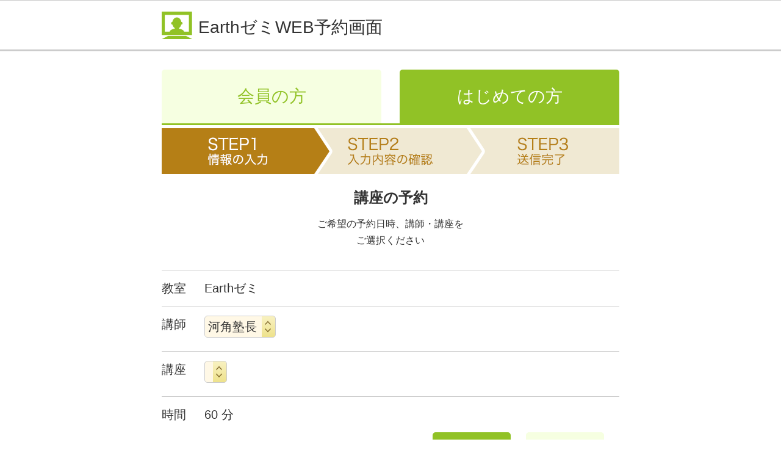

--- FILE ---
content_type: text/html; charset=UTF-8
request_url: https://webreserve.appy-epark.com/visitor/?t=day&d=2023-11-21&id=976193010923
body_size: 41694
content:
<!DOCTYPE html>
<html lang="ja">
<head>
    <meta charset="UTF-8">
    <meta name="viewport" content="width=device-width, initial-scale=1.0, user-scalable=yes, minimum-scale=1.0, maximum-scale=2.0">
    <meta name="description" content="WEBで簡単！予約受付を承ります。">
    <meta name="keywords" content="web,予約">
    <meta name="format-detection" content="telephone=no">
    <meta http-equiv="content-language" content="ja">
    <title>WEB予約画面</title>
            <link href="/bundles/app/css/sanitize.css" rel="stylesheet" media="screen,print" />
        <link href="/bundles/app/css/base.css" rel="stylesheet" media="screen,print" />
        <link href="/bundles/app/css/patch.css" rel="stylesheet" media="screen,print" />
                    <script src="https://code.jquery.com/jquery-2.2.4.min.js" integrity="sha256-BbhdlvQf/xTY9gja0Dq3HiwQF8LaCRTXxZKRutelT44=" crossorigin="anonymous"></script>
        <script type="text/javascript" src="/bundles/app/js/scrollpagetop.js"></script>
        <script>
            (function(i,s,o,g,r,a,m){i['GoogleAnalyticsObject']=r;i[r]=i[r]||function(){
                    (i[r].q=i[r].q||[]).push(arguments)},i[r].l=1*new Date();a=s.createElement(o),
                m=s.getElementsByTagName(o)[0];a.async=1;a.src=g;m.parentNode.insertBefore(a,m)
            })(window,document,'script','https://www.google-analytics.com/analytics.js','ga');

            ga('create', 'UA-52343731-3', 'auto');
            ga('send', 'pageview');

        </script>
    
    <script type="text/javascript" src="/bundles/app/js/visitor_change_lesson_lecturer.js"></script>
    <script type="text/javascript" src="/bundles/app/js/input_form.js"></script>
</head>
<body>
<!-- STRT HEADER -->

<div id="header">
    <h1>Earthゼミ<span>WEB予約画面</span></h1>
</div>
<!-- END HEADER -->
<!-- START CONTENT -->
<div id="content">
                <input type="hidden" id="type" name="type" value="day"/>
    <input type="hidden" id="this_date" name="this_date" value="2026-01-17"/>
    <input type="hidden" id="shopId" name="shopId" value="976193010923"/>

    <ul id="unit_tab">
        <li><a href="/9761930109230">会員の方</a></li>
        <li class="current"><a href="#">はじめての方</a></li>
    </ul>
    <h2 id="item_step1">STEP1</h2>
    <h2 id="item_pagetitle">講座の予約</h2>
    <p class="item_read">
        ご希望の予約日時、講師・講座を<br>
        ご選択ください
    </p>
    <dl class="unit_reserv">
        <dt>教室</dt>
        <dd>Earthゼミ</dd>
    </dl>
    <dl class="unit_reserv">
        <dt>講師</dt>
        <dd>
                            <label class="select-wrap" for="">
                    <select id="lecturer_id" name="lecturer_id">
                                                    <option value="12522">河角塾長</option>
                                            </select>
                </label>
                    </dd>
    </dl>
    <dl class="unit_reserv">
        <dt>講座</dt>
        <dd>
                            <label class="select-wrap" for="">
                    <select id="lesson_id" name="lesson_id">
                                            </select>
                </label>
                    </dd>
    </dl>
        <dl class="unit_reserv">
        <dt>時間</dt>
        <dd>
                            60
                        分
        </dd>
    </dl>


        
            

                        

                        
                    <ul class="unit_calendar-nav">
                            <li><a href="#" class="btn_back btn_off">前の日へ</a></li>
            
            <li><h3>2026年01月</h3></li>
            <li><a href="/visitor/?t=day&amp;next=2026-01-18&amp;id=976193010923"
                   class="btn_next">次の日へ</a></li>
            <li><a href="/visitor/?t=week&amp;d=2026-01-17&amp;id=976193010923" class="btn_week">週単位で表示</a>
            </li>
            <li class="current"><a href="/visitor/?t=day&amp;d=2026-01-17&amp;id=976193010923"
                                   class="btn_day">日単位で表示</a></li>
        </ul>
        <table class="item_calendar">
            <thead>
            <tr>
                <td class="item_time"></td>
                <td>17<br>(土)</td>
            </tr>
            </thead>
            <tbody>
                            <tr>
                    <td>10:00</td>
                    <td>
                                            </td>
                </tr>
                            <tr>
                    <td>10:30</td>
                    <td>
                                            </td>
                </tr>
                            <tr>
                    <td>11:00</td>
                    <td>
                                            </td>
                </tr>
                            <tr>
                    <td>11:30</td>
                    <td>
                                            </td>
                </tr>
                            <tr>
                    <td>12:00</td>
                    <td>
                                            </td>
                </tr>
                            <tr>
                    <td>12:30</td>
                    <td>
                                            </td>
                </tr>
                            <tr>
                    <td>13:00</td>
                    <td>
                                            </td>
                </tr>
                            <tr>
                    <td>13:30</td>
                    <td>
                                            </td>
                </tr>
                            <tr>
                    <td>14:00</td>
                    <td>
                                            </td>
                </tr>
                            <tr>
                    <td>14:30</td>
                    <td>
                                            </td>
                </tr>
                            <tr>
                    <td>15:00</td>
                    <td>
                                            </td>
                </tr>
                            <tr>
                    <td>15:30</td>
                    <td>
                                            </td>
                </tr>
                            <tr>
                    <td>16:00</td>
                    <td>
                                            </td>
                </tr>
                            <tr>
                    <td>16:30</td>
                    <td>
                                            </td>
                </tr>
                            <tr>
                    <td>17:00</td>
                    <td>
                                            </td>
                </tr>
                            <tr>
                    <td>17:30</td>
                    <td>
                                            </td>
                </tr>
                            <tr>
                    <td>18:00</td>
                    <td>
                                            </td>
                </tr>
                            <tr>
                    <td>18:30</td>
                    <td>
                                            </td>
                </tr>
                            <tr>
                    <td>19:00</td>
                    <td>
                                            </td>
                </tr>
                            <tr>
                    <td>19:30</td>
                    <td>
                                            </td>
                </tr>
                            <tr>
                    <td>20:00</td>
                    <td>
                                            </td>
                </tr>
                        </tbody>
        </table>
                            
    <div id="visitor_form">
        <!-- ここからはじめての方遷移用 -->
        <div class="unit_appli">
            <p>
                <strong>日時：</strong><span id="lesson_date"></span><br>
                <strong>レッスン名：</strong>無料面談・説明会約60分◇対象：小4生～高3生◇授業は１クラス平均4名以下※学年や時期により入塾や受講制限がございます。<br>
                <strong>時間：</strong>1回60分<br>
                にて予約を選択中です。
            </p>
        </div>
        <!-- ここまではじめての方遷移用 -->

        <!-- ここから個人情報入力 -->
        <form name="form1" id="form1" action="/visitor/confirm/" method="post">
                        <input type="hidden" id="shopId" name="shopId" value="976193010923"/>
            <input type="hidden" id="param_lectureid" name="param_lectureid"/>
            <input type="hidden" id="param_waiting" name="param_waiting"/>

            <dl class="unit_personal">
                <dt><label for="VisitorType_username" class="required">お名前</label><span class="item_caution">※必須</span></dt>
                <dd> <input type="text" id="VisitorType_username" name="VisitorType[username]" required="required" placeholder="例）山田太郎" /></dd>
            </dl>
            <dl class="unit_personal">
                <dt>メールアドレス<span class="item_caution">※必須</span></dt>
                <dd><input type="email" id="VisitorType_email" name="VisitorType[email]" required="required" placeholder="例）appy@appy.epark.jp" /></dd>
            </dl>
            <dl class="unit_personal">
                <dt>生年月日<span class="item_caution">※必須</span></dt>
                <dd>
                    <label class="select-wrap">
                        <select id="VisitorType_birthdayY" name="VisitorType[birthdayY]"><option value="1930">1930</option><option value="1931">1931</option><option value="1932">1932</option><option value="1933">1933</option><option value="1934">1934</option><option value="1935">1935</option><option value="1936">1936</option><option value="1937">1937</option><option value="1938">1938</option><option value="1939">1939</option><option value="1940">1940</option><option value="1941">1941</option><option value="1942">1942</option><option value="1943">1943</option><option value="1944">1944</option><option value="1945">1945</option><option value="1946">1946</option><option value="1947">1947</option><option value="1948">1948</option><option value="1949">1949</option><option value="1950">1950</option><option value="1951">1951</option><option value="1952">1952</option><option value="1953">1953</option><option value="1954">1954</option><option value="1955">1955</option><option value="1956">1956</option><option value="1957">1957</option><option value="1958">1958</option><option value="1959">1959</option><option value="1960">1960</option><option value="1961">1961</option><option value="1962">1962</option><option value="1963">1963</option><option value="1964">1964</option><option value="1965">1965</option><option value="1966">1966</option><option value="1967">1967</option><option value="1968">1968</option><option value="1969">1969</option><option value="1970">1970</option><option value="1971">1971</option><option value="1972">1972</option><option value="1973">1973</option><option value="1974">1974</option><option value="1975" selected="selected">1975</option><option value="1976">1976</option><option value="1977">1977</option><option value="1978">1978</option><option value="1979">1979</option><option value="1980">1980</option><option value="1981">1981</option><option value="1982">1982</option><option value="1983">1983</option><option value="1984">1984</option><option value="1985">1985</option><option value="1986">1986</option><option value="1987">1987</option><option value="1988">1988</option><option value="1989">1989</option><option value="1990">1990</option><option value="1991">1991</option><option value="1992">1992</option><option value="1993">1993</option><option value="1994">1994</option><option value="1995">1995</option><option value="1996">1996</option><option value="1997">1997</option><option value="1998">1998</option><option value="1999">1999</option><option value="2000">2000</option><option value="2001">2001</option><option value="2002">2002</option><option value="2003">2003</option><option value="2004">2004</option><option value="2005">2005</option><option value="2006">2006</option><option value="2007">2007</option><option value="2008">2008</option><option value="2009">2009</option><option value="2010">2010</option><option value="2011">2011</option><option value="2012">2012</option><option value="2013">2013</option><option value="2014">2014</option><option value="2015">2015</option><option value="2016">2016</option><option value="2017">2017</option><option value="2018">2018</option><option value="2019">2019</option></select>
                    </label>
                    年
                    <label class="select-wrap">
                        <select id="VisitorType_birthdayM" name="VisitorType[birthdayM]"><option value="1">1</option><option value="2">2</option><option value="3">3</option><option value="4">4</option><option value="5">5</option><option value="6">6</option><option value="7">7</option><option value="8">8</option><option value="9">9</option><option value="10">10</option><option value="11">11</option><option value="12">12</option></select>
                    </label>
                    月
                    <label class="select-wrap">
                        <select id="VisitorType_birthdayD" name="VisitorType[birthdayD]"><option value="1">1</option><option value="2">2</option><option value="3">3</option><option value="4">4</option><option value="5">5</option><option value="6">6</option><option value="7">7</option><option value="8">8</option><option value="9">9</option><option value="10">10</option><option value="11">11</option><option value="12">12</option><option value="13">13</option><option value="14">14</option><option value="15">15</option><option value="16">16</option><option value="17">17</option><option value="18">18</option><option value="19">19</option><option value="20">20</option><option value="21">21</option><option value="22">22</option><option value="23">23</option><option value="24">24</option><option value="25">25</option><option value="26">26</option><option value="27">27</option><option value="28">28</option><option value="29">29</option><option value="30">30</option><option value="31">31</option></select>
                    </label>
                    日
                </dd>
            </dl>
            <dl class="unit_personal">
                <dt>性別<span class="item_caution">※必須</span></dt>
                <dd><div id="VisitorType_gender"><input type="radio" id="VisitorType_gender_0" name="VisitorType[gender]" required="required" value="0" checked="checked" /><label for="VisitorType_gender_0" class="required">男</label><input type="radio" id="VisitorType_gender_1" name="VisitorType[gender]" required="required" value="1" /><label for="VisitorType_gender_1" class="required">女</label></div></dd>
            </dl>
            <dl class="unit_personal">
                <dt>郵便番号<span class="item_caution">※必須</span></dt>
                <dd><input type="text" id="VisitorType_zipcode" name="VisitorType[zipcode]" required="required" placeholder="例）1620844" /></dd>
            </dl>
            <dl class="unit_personal">
                <dt>携帯電話番号<span class="item_caution">※必須</span></dt>
                <dd><input type="text" id="VisitorType_mobilephone" name="VisitorType[mobilephone]" required="required" placeholder="例）08012345678" /></dd>
            </dl>
            <dl class="unit_personal">
                <dt>パスワード<span class="item_caution">※必須</span></dt>
                <dd><input type="password" id="VisitorType_password" name="VisitorType[password]" required="required" placeholder="8文字以上" /></dd>
            </dl>
            <dl class="unit_personal">
                <dt>パスワード（確認）<span class="item_caution">※必須</span></dt>
                <dd><input type="password" id="VisitorType_repassword" name="VisitorType[repassword]" required="required" placeholder="8文字以上" /></dd>
            </dl>

            <div class="unit_terms">
                <h3>MELOSスクール会員証利用規約</h3>
                <!-- ここから会員証からの転載 -->
                <div class="unit_wrap">
                    <p>
                        ※MELOSスクール会員証利用規約は、株式会社 APPY(以下、「運営会社」)の運営する電子サービス MELOSスクール会員証(以下、「MELOSスクール会員証(メロススクール会員証)」)の各情報サービス(以下、「本サービス」)を利用する MELOSスクール会員証(メロススクール会員証)会員と運営会社との間に適用される条件を定めるものです(以下「本規約」)。尚、本規約における加盟店は、本サービスのメディアに掲載される店舗・施設等を指すものとする
                    </p>
                </div>

                <div class="unit_wrap">
                    <h3 class="subhead">第 1 条(MELOSスクール会員証会員資格)</h3>
                    <ol>
                        <li>「MELOSスクール会員証会員」とは、MELOSスクール会員証会員規約(以下、「本規約」といいます。) に同意の上、インターネットを使って株式会社 APPY(以下、「当社」といいます。)が運営する会員向け電子サービス(以下、「本サービス」といいます。)の利用のために、MELOSスクール会員証会員として入会を申し込み、当社が入会を認めた者のことをいいます。</li>
                        <li>MELOSスクール会員証会員は、本規約に基づき本サービスを利用するものとします。</li>
                        <li>本サービス内の各サービスにおいて別途規約(以下、「個別規約」といいます。)を当社が定めている 場合は、MELOSスクール会員証会員は本規約及び個別規約に基づき本サービスを利用するものとします。 なお、本規約と個別規約に定める内容が異なる場合には個別規約に定める内容が優先して適用されるも のとします。</li>
                    </ol>
                </div>

                <div class="unit_wrap">
                    <h3 class="subhead">第 2 条(MELOSスクール会員証利用規約・本サービスの変更)</h3>
                    <ol>
                        <li>当社は、第15条に規定する当社所定の方法により MELOSスクール会員証会員に通知することにより、 本規約及び個別規約を変更することができるものとします。変更する場合、MELOSスクール会員証会員は、 原則として当該変更を承諾したものとみなします。本規約及び個別規約を変更した場合、料金その他の 本サービスに関する一切の事項は変更後の規約によるものとします。                        </li>
                        <li>当社は、前項に基づく本規約及び個別規約の変更により、本サービスの全部又は一部をいつでも変更、 追加又は廃止することができるものとします。</li>
                    </ol>
                </div>

                <div class="unit_wrap">
                    <h3 class="subhead">第 3 条(入会)</h3>
                    <ol>
                        <li>MELOSスクール会員証会員になろうとする方は、本規約に同意の上、当社の定める手続きにより当社に 入会を申し込むものとします。</li>
                        <li>当社は、前項に基づく本規約及び個別規約の変更により、本サービスの全部又は一部をいつでも変更、 追加又は廃止することができるものとします。</li>
                        <li>日本国外に在住の方は入会できません。
                        </li>
                    </ol>
                </div>

                <div class="unit_wrap">
                    <h3 class="subhead">第 4 条(ID 及びパスワードの管理)</h3>
                    <ol>
                        <li>MELOSスクール会員証会員は、当社が MELOSスクール会員証会員に付与する ID 及びパスワードの管理責任を負うものとします。</li>
                        <li>ID及びパスワードの管理不十分、使用上の過誤、第三者の使用等による損害の責任は MELOSスクール会員証会員が負うものとし、当社は一切責任を負いません。</li>
                        <li>MELOSスクール会員証会員は、ID 及びパスワードを忘れた場合や第三者に知られた場合には、直ちに当社にその旨連絡するとともに、当社の指示がある場合にはこれに従うものとします。</li>
                        <li>MELOSスクール会員証会員は MELOSスクール会員証会員資格を第三者に利用させたり、貸与、譲渡、売買、質入等をすることはできないものとします。</li>
                    </ol>
                </div>

                <div class="unit_wrap">
                    <h3 class="subhead">第 5 条(禁止事項)</h3>
                    <ol>
                        <li>MELOSスクール会員証会員は、本サービスを利用するにあたり、以下の各号に定める行為を行っては ならないものとします。
                            <ol style="list-style-type: lower-alpha">
                                <li>真実でないもの</li>
                                <li>他人の名誉又は信用を傷つけるもの</li>
                                <li>わいせつな表現を含むもの</li>
                                <li>特許権、実用新案権、意匠権、商標権、著作権、肖像権その他の他人の権利を侵害するもの</li>
                                <li>コンピューターウィルスを含むもの</li>
                                <li>公序良俗に反するもの</li>
                                <li>法令に違反するもの</li>
                                <li>当社の認めるサイト以外のサイトへのリンク、ＵＲＬ</li>
                                <li>その他当社が不適当と判断したもの</li>
                            </ol>
                        </li>
                        <li>当社は、MELOSスクール会員証会員記述情報が本規約に違反する場合、その他の当社が不適当と判断した場合には、何ら責任を負うことなく、MELOSスクール会員証会員記述情報を削除することができるものとします。</li>
                        <li>当社は、当社の運営するサイト内に MELOSスクール会員証会員が記述した情報等のすべての MELOSスクール会員証会員記述情報を無償で複製その他あらゆる方法により利用し、また、第三者に利用させることができるものとします。</li>
                    </ol>
                </div>

                <div class="unit_wrap">
                    <h3 class="subhead">第 6 条(個人情報について)</h3>
                    <ol>
                        <li>MELOSスクール会員証会員になろうとする方は、当社所定の情報を当社に登録する必要があります。</li>
                        <li>当社は、MELOSスクール会員証会員の個人情報を以下の目的で利用することができるものとします。
                            <ol style="list-style-type: lower-alpha">
                                <li>予約コンテンツその他の情報提供サービス、システム利用サービスの提供のため</li>
                                <li>当社及び加盟店の商品等(旅行、保険その他の金融商品を含む。以下同じ。)の販売、販売の勧誘、発送、サービス提供のため。尚、商品等の販売、販売の勧誘、発送、サービス提供元は当社が行うものとする。</li>
                                <li>当社及び加盟店の商品等の広告又は宣伝(ダイレクトメールの送付、電子メールの送信を含む。)のため。尚、広告又は宣伝は、当社が行うものとする。</li>
                                <li>料金請求、課金計算のため</li>
                                <li>本人確認、認証サービスのため</li>
                                <li>アフターサービス、問い合わせ、苦情対応のため</li>
                                <li>アンケートの実施のため</li>
                                <li>懸賞、キャンペーンの実施のため</li>
                                <li>アフィリエイト、ポイントサービスの提供のため</li>
                                <li>マーケティングデータの調査、統計、分析のため</li>
                                <li>決済サービス、物流サービスの提供のため</li>
                                <li>新サービス、新機能の開発のため</li>
                                <li>システムの維持、不具合対応のため</li>
                                <li>会員記述情報の掲載のため</li>
                            </ol>
                        </li>
                    </ol>
                </div>

                <div class="unit_wrap">
                    <h3 class="subhead">第 7 条(MELOSスクール会員証利用規約の違反等について)</h3>
                    <ol>
                        <li>MELOSスクール会員証会員が以下の各号に該当した場合、当社は、当社の定める期間、本サービスの利用を認めないこと、又は、MELOSスクール会員証会員の会員資格を取り消すことができるものとします。 ただし、この場合も当社が受領した料金を返還しません。
                            <ol style="list-style-type: lower-alpha">
                                <li>会員登録申込みの際の個人情報登録、及び MELOSスクール会員証会員となった後の個人情報変更において、その内容に虚偽や不正があった場合、又は重複した会員登録があった場合</li>
                                <li>本サービスを利用せずに1年以上が経過した場合</li>
                                <li>他の MELOSスクール会員証会員又は第三者に不当に迷惑をかけたと当社が判断した場合</li>
                                <li>本規約及び個別規約に違反した場合</li>
                                <li>その他、MELOSスクール会員証会員として不適切であると当社が判断した場合</li>
                                <li>当社が会員資格を取り消した MELOSスクール会員証会員は再入会することはできません。</li>
                                <li>当社の措置により MELOSスクール会員証会員に損害が生じたとしても、当社は、一切損害を賠償しません。</li>
                                <li>MELOSスクール会員証会員が本規約に違反し、当社、他の MELOSスクール会員証会員または第三者に損害を与えた場合、MELOSスクール会員証会員は、その損害を賠償するものとします。</li>
                            </ol>
                        </li>
                    </ol>
                </div>

                <div class="unit_wrap">
                    <h3 class="subhead">第 8 条(本サービスの提供条件)</h3>
                    <ol>
                        <li>当社は、メンテナンス等のために、MELOSスクール会員証会員に通知することなく、本サービスを停止し、又は変更することがあります。</li>
                        <li>本サービスの提供を受けるために必要な機器、通信手段などは、MELOSスクール会員証会員の費用と責任で備えるものとします。</li>
                        <li>当社は、本サービスに中断、中止その他の障害が生じないことを保証しません。</li>
                        <li>本サービスの取り扱いに関しては、国内及び外国の法令、他の電気通信事業者が定める契約約款等により制限されることがあります。
                        </li>
                    </ol>
                </div>

                <div class="unit_wrap">
                    <h3 class="subhead">第 9 条(アンケートについて)</h3>
                    <ol>
                        <li>アンケートに回答した会員に対し、提携会社の依頼があった際は、当社からそのアンケート内容について、提携会社に連絡します</li>
                        <li>本サービスの提供を受けるために必要な機器、通信手段などは、MELOSスクール会員証会員の費用と責任で備えるものとします。</li>
                        <li>当社は、本サービスに中断、中止その他の障害が生じないことを保証しません。</li>
                    </ol>
                </div>

                <div class="unit_wrap">
                    <h3 class="subhead">第 10 条 料金</h3>
                    <ol>
                        <li>MELOSスクール会員証会員は、当社の定める有料コンテンツを利用する場合には、当社の定める金額の利用料金を当社の定める方法により当社の定める時期までに支払うものとします。また、当社は理由の如何にかかわらず、すでに支払われた利用料金を一切返還しません。</li>
                        <li>当社は、有料コンテンツ利用料金その他当社が MELOSスクール会員証会員に対して有する債権について、個別に通知又は MELOSスクール会員証会員の承諾を得ることなく、第三者にその回収を委託することができるものとします。</li>
                        <li>当社は、MELOSスクール会員証会員が当社の広告等を経由して登録した他社の有料コンテンツ等で発生した料金については一切責任を負わないものとします。</li>
                    </ol>
                </div>

                <div class="unit_wrap">
                    <h3 class="subhead">第 11 条 コンテンツの使用</h3>
                    <ol>
                        <li>MELOSスクール会員証会員は、本サービスのコンテンツを電気通信回線を通じて当社の指定する設備に接続することによって当社の定める範囲内でのみ使用することができるものとします。</li>
                        <li>本サービス内で当社が提供する全てのコンテンツに関する権利は当社が有しており、MELOSスクール会員証会員に対し、当社が有する特許権、実用新案権、意匠権、商標権、著作権、ノウハウその他の知的財産権の実施又は使用許諾をするものではありません。</li>
                        <li>MELOSスクール会員証会員は、本サービスのコンテンツをいかなる方法によっても複製、送信、譲渡、貸与、翻訳、翻案その他の利用をすることはできないものとします。</li>
                        <li>コンテンツの使用権の有効期間は各コンテンツ毎に定められており、本サービス内で当社が定める方法により告知されます。</li>
                        <li>前項に関わらず、退会等により MELOSスクール会員証会員が会員資格を喪失した場合は、本サービスのコンテンツ使用権も消滅するものとします</li>
                        <li>当社はいつでもコンテンツの使用権の有効期間を変更できるものとします。</li>
                    </ol>
                </div>

                <div class="unit_wrap">
                    <h3 class="subhead">第 12 条( ポイント・クーポン)</h3>
                    <ol>
                        <li>MELOSスクール会員証会員は本サービス上において加盟店又は当社(以下、「発行会社」といいます。) が発行するポイント(当社の提携会社とのポイント連携を含む。)及びクーポンを利用できるものとします。尚、1ポイントは1円として利用できるものとします。</li>
                        <li>MELOSスクール会員証会員は、ポイント及びクーポンを発行会社が定める利用条件に従って利用するものとします。</li>
                        <li>MELOSスクール会員証会員が保有するポイントの有効期限は、ポイントが付与された日から 180日までとなります。</li>
                        <li>MELOSスクール会員証会員は、いかなる場合でもポイント又はクーポンを第三者に譲渡、転売、交換等を行ってはならないものとします。</li>
                        <li>MELOSスクール会員証会員が退会又は会員資格を喪失した場合は、保有する全てのポイント及びクーポンは失効します。</li>
                        <li>当社は、ポイント及びクーポンの利用方法について、予告なしに変更する場合があります。</li>
                        <li>当社は当社以外が発行したポイント及びクーポンについては一切責任を負わないものとします。</li>
                    </ol>
                </div>

                <div class="unit_wrap">
                    <h3 class="subhead">第 13 条 当社の責任</h3>
                    <ol>
                        <li>当社は、本サービスの内容、ならびに MELOSスクール会員証会員が本サービスを通じて入手した情報等について、その完全性、正確性、確実性、有用性等につき、いかなる責任も負わないものとします。</li>
                        <li>MELOSスクール会員証会員は自らの責任に基づいて本サービスを利用するものとし、当社は本サービスにおける MELOSスクール会員証会員の一切の事項について何らの責任を負わないものとします。</li>
                        <li>MELOSスクール会員証会員は法律の範囲内で本サービスを利用するものとします。本サービスの利用に関連して MELOSスクール会員証会員が日本及び外国の法律に触れた場合でも、当社は一切責任を負わないものとします。</li>
                        <li>当社は、本サービスに関して、MELOSスクール会員証会員同士もしくはその他の第三者との間で発生した一切のトラブルについて、一切責任を負わないものとします。これらのトラブルは、MELOSスクール会員証会員が自らの費用と責任において解決するものとします。</li>
                        <li>当社は、本規約の他の条項にかかわらず、管理可能な範囲を超えたシステム上の不具合、天災、事変、原因不明のネットワーク障害その他の不可抗力により、本サービスの履行を妨げられた場合には、当社は当該不履行に基づく責任につき免除されるものとします。</li>
                    </ol>
                </div>

                <div class="unit_wrap">
                    <h3 class="subhead">第 14 条 登録事項の変更</h3>
                    <ol>
                        <li>MELOSスクール会員証会員は、登録事項に変更のあった場合、すみやかに当社の定める手続きにより当社に届け出るものとします。この届出のない場合、当社は、登録事項の変更のないものとして取り扱うことができるものとします。</li>
                        <li>MELOSスクール会員証会員は、当社に登録されたメールアドレスを変更したことを当社に届け出なかった場合、本サービスを利用できなくなることがあります。</li>
                    </ol>
                </div>

                <div class="unit_wrap">
                    <h3 class="subhead">第 15 条 当社からの通知</h3>
                    <ol>
                        <li>当社は、MELOSスクール会員証会員に対し、本サービスに関する必要な事項について、当社に登録されたメールアドレスへの電子メールの送信、携帯サイトへの掲載、ホームページへの掲載、その他当社が適当であると判断する方法により、通知・連絡等を行うものとします。</li>
                        <li>当社が携帯サイト、ホームページへの掲載等により MELOSスクール会員証会員に通知・連絡等を行う場合には、当該通知・連絡等を掲載したときに、電子メールの送信、その他の手段により通知・連絡等を行う場合には、当該通知・連絡等が MELOSスクール会員証会員に到達したときに、効力を生じるものとします。</li>
                        <li>MELOSスクール会員証会員が連絡先の変更等を怠ったために当社からの通知・連絡等が遅延又は不着となった場合、通常到達すべきときに到達したものとみなします。</li>
                    </ol>
                </div>

                <div class="unit_wrap">
                    <h3 class="subhead">第 16 条 サービス廃止</h3>
                    当社は当社の都合によりいつでも本サービスを廃止できるものとし、その際当社は一切責任を負わないものとします。
                </div>

                <div class="unit_wrap">
                    <h3 class="subhead">第 17 条 退会</h3>
                    <ol>
                        <li>MELOSスクール会員証会員は、当社の定める手続きにより退会することができるものとします。</li>
                        <li>MELOSスクール会員証会員が退会した場合、当社は退会日から直ちに MELOSスクール会員証会員記述情報を削除することができるものとします。</li>
                        <li>当社は、MELOSスクール会員証会員が退会した場合も当社が受領した有料コンテンツの料金を返還しません。</li>
                        <li>有料コンテンツに係る、MELOSスクール会員証会員の当社に対する一切の債務は、退会した後においても、その債務が履行されるまで消滅しません。</li>
                    </ol>
                </div>

                <div class="unit_wrap">
                    <h3 class="subhead">第 18 条 問合せ窓口</h3>
                    本サービスに関するお問合せについては、以下のMELOSスクール会員証サポートセンターまでご連絡ください。
                </div>

                <div class="unit_support unit_wrap">
                    <h3>
                        MELOSスクール会員証サポートセンター<br>
                        メールアドレス:info@appy-net.jp
                    </h3>

                    <h4>第19条 準拠法</h4>
                    <p>本規約及び個別規約に関する準拠法は日本法とします。</p>
                    <h4>第 20 条 管轄裁判所</h4>
                    <p>MELOSスクール会員証会員と当社との間で訴訟が生じた場合、東京地方裁判所又は東京簡易裁判所を第一審の専属的合意管轄裁判所とします。</p>
                    <p>
                        <br>2014年5月30日制定
                        <br>2016年9月5日改定
                        <br>2018年2月19日改定
                        <br>2024年4月1日改定
                    </p>
                </div>
                <!-- ここまで会員証からの転載 -->
            </div>

            <p class="unit_button-set">
                <input class="btn_decide" type="submit" onclick="return false;" value="入力内容の確認" /><br><br>
                <a href="" class="btn_cancel visitor_form_close">このウィンドウを閉じる</a>
            </p>
        </form>
    </div>
    <!-- ここまで個人情報入力 -->
</div>
<!-- END CONTENT -->
<!-- STRT FOOTER -->

<div id="footer">
    <p>
                Earthゼミ<br>
        〒262-0015 千葉県千葉市花見川区宮野木台2-2-41 <br>
        TEL:043-441-3106<br>
                Powerd by Melos School
    </p>
</div>

<!-- END FOOTER -->
</body>
</html>

--- FILE ---
content_type: text/css
request_url: https://webreserve.appy-epark.com/bundles/app/css/base.css
body_size: 15188
content:
@charset "UTF-8";

/* -----------------------------------------CSS Information
 File Name:base.css
 Author:osaka
 Style Info:ブラウザスタイルのサイト全体設定
 -------------------------------------------------------------
 1:レイアウト
 2:共通
 3:ヘッダー
 4:フッター
 5:コンテンツ
----------------------------------------------------------- */

/*=========================================================
1:レイアウト
----------------------------------------------------------- */
html {font-size: 62.5%;}

* html .smallFont {font-family: 'Hiragino Kaku Gothic ProN', 'ヒラギノ角ゴ ProN W3', Meiryo, メイリオ, Osaka, 'MS PGothic', arial, helvetica, sans-serif;}
*:first-child+html .smallFont {font-family: 'Hiragino Kaku Gothic ProN', 'ヒラギノ角ゴ ProN W3', Meiryo, メイリオ, Osaka, 'MS PGothic', arial, helvetica, sans-serif;}

* html ul li dl,* html ol li dl {display: inline;}
*:first-child+html ul li dl,*:first-child+html ol li dl {display: inline;}

a:hover{opacity: 0.5;}

body {
	margin: 0;
	background-color: #ffffff;
	-webkit-text-size-adjust: 100%;
	font-size: 2.0rem;
	font-family: 'Hiragino Kaku Gothic ProN', 'ヒラギノ角ゴ ProN W3', Meiryo, メイリオ, Osaka, 'MS PGothic', arial, helvetica, sans-serif;
	color: #333333;
	line-height: 140%;
}


/*=========================================================
2:共通
----------------------------------------------------------- */
div#header h1,div#content,div#footer {
	width: 750px;
	margin: 0 auto;
}
@media screen and (max-width: 460px){
	div#header,div#header h1,div#content,div#footer {
		width: 100%;
		margin: 0;
		padding: 0 2%;
	}
}

/*=========================================================
3:ヘッダー
----------------------------------------------------------- */
div#header {
	width: 100%;
	margin: 0 0 30px 0;
	padding: 15px 0;
	border-top: solid 1px #cccccc;
	border-bottom: solid 3px #cccccc;
}
div#header h1 {
	height: 50px;
	padding: 15px 0 0 60px;
	background-image: url(../img/icon_h1title.png);
	background-repeat: no-repeat;
	background-position: left center;
	background-size: 50px 45px;
	font-size: 2.8rem;
	font-weight: normal;
}
@media screen and (max-width: 460px){
	div#header {
		header: auto;
		padding: 7px;
	}
	div#header h1 {
		padding: 0px 0 7px 60px;
		font-size: 1.8rem;
		line-height: 140%;
	}
	div#header h1 span {display: block;}
}


/*=========================================================
4:フッター
----------------------------------------------------------- */
div#footer {
	width: 100%;
	padding:15px 0;
	border-top: solid 1px #cccccc;
}
div#footer p {
	width: 100%;
	font-size: 1.4rem;
	text-align: center;
	line-height: 140%;
	color: #999999;
}
@media screen and (max-width: 460px){
	div#footer p {padding:0 5%;}
}

/*=========================================================
5:コンテンツ
----------------------------------------------------------- */
div#content {
	margin-bottom: 35px;
}
/* UI関連 */
input[type="text"],input[type="password"],input[type="number"],input[type="email"] {
	margin: 0 7px 0 0;
	padding: 15px;
	background-color: #fff8e6;
	border: 1px solid #cccccc;
	border-radius: 5px;
}

input[type="radio"], input[type="checkbox"] {
	position: absolute;
	z-index: 10;
	filter:alpha(opacity=0);
	-moz-opacity: 0;
	opacity: 0;
}
input[type="radio"] + label,
input[type="checkbox"] + label {
	float: left;
	display: block;
	position: relative;
	overflow: hidden;
	margin: 0 15px 5px 0;
	padding: 3px 0 7px 30px;
	line-height: 120%;
	cursor: pointer;
}

input[type="radio"] + label {
	background: url('../img/m_radio-btn20160310.png') no-repeat;
	background-position: 0px 0px;
	background-size: 26px 178px;
}
input[type="radio"]:hover + label {background-position: 0px -76px;}
input[type="radio"]:checked + label {background-position: 0px -152px;}

input[type="checkbox"] + label {
	background: url('../img/m_check-box20160817.png') no-repeat;
	background-position: 0px 0px;
	background-size: 26px 459px;
}
input[type="checkbox"]:hover + label {background-position: 0px -204px;}
input[type="checkbox"]:checked + label {background-position: 0px -434px;}

a.btn_default,a.btn_decide,input[type="submit"].btn_decide {
	display: inline-block;
	padding: 15px 15px;
	border: 1px solid #cccccc;
	-webkit-border-radius: 5px;
	border-radius: 5px;
	font-weight: bold;
	text-align: center;
	cursor: pointer;
}
a.btn_default,input[type="submit"].btn_default {
	background-color: #ffffff; /* Old browsers */
	/* IE9 SVG, needs conditional override of 'filter' to 'none' */
	background: url([data-uri]);
	background: -moz-linear-gradient(top,  #ffffff 0%, #ececec 100%); /* FF3.6+ */
	background: -webkit-gradient(linear, left top, left bottom, color-stop(0%,#ffffff), color-stop(100%,#ececec)); /* Chrome,Safari4+ */
	background: -webkit-linear-gradient(top,  #ffffff 0%,#ececec 100%); /* Chrome10+,Safari5.1+ */
	background: -o-linear-gradient(top,  #ffffff 0%,#ececec 100%); /* Opera 11.10+ */
	background: -ms-linear-gradient(top,  #ffffff 0%,#ececec 100%); /* IE10+ */
	background: linear-gradient(to bottom,  #ffffff 0%,#ececec 100%); /* W3C */
	filter: progid:DXImageTransform.Microsoft.gradient( startColorstr='#ffffff', endColorstr='#ececec',GradientType=0 ); /* IE6-8 */
	color: #333333;
}
a.btn_decide,input[type="submit"].btn_decide {
	background-color: #f9f5ce; /* Old browsers */
	/* IE9 SVG, needs conditional override of 'filter' to 'none' */
	background: url([data-uri]);
	background: -moz-linear-gradient(top,  #f9f5ce 0%, #ecdf82 100%); /* FF3.6+ */
	background: -webkit-gradient(linear, left top, left bottom, color-stop(0%,#f9f5ce), color-stop(100%,#ecdf82)); /* Chrome,Safari4+ */
	background: -webkit-linear-gradient(top,  #f9f5ce 0%,#ecdf82 100%); /* Chrome10+,Safari5.1+ */
	background: -o-linear-gradient(top,  #f9f5ce 0%,#ecdf82 100%); /* Opera 11.10+ */
	background: -ms-linear-gradient(top,  #f9f5ce 0%,#ecdf82 100%); /* IE10+ */
	background: linear-gradient(to bottom,  #f9f5ce 0%,#ecdf82 100%); /* W3C */
	filter: progid:DXImageTransform.Microsoft.gradient( startColorstr='#f9f5ce', endColorstr='#ecdf82',GradientType=0); /* IE6-8 */
	color: #593b00;
	opacity: 1.0;
}

a.btn_cancel {
	display: inline-block;
	padding: 0 0 0 25px;
	background-image: url(../img/icon_cancel.png);
	background-size: 20px 19px;
	background-position: left top;
	background-repeat: no-repeat;
	color: #333333;
	line-height: 100%;
}

a.btn_off,input[type="submit"].btn_off {
	opacity: 0.5;
	cursor: default;
}

p.unit_button-set {
	width: 100%;
	text-align: center;
}

ul#unit_tab {
	clear: both;
	overflow: hidden;
	border-bottom: solid 3px #91c226;
}
ul#unit_tab li {
	display: block;
	float: left;
	list-style-type: none;
	width: 360px;
	background-color: #f6ffe1;
	border-radius: 5px 5px 0 0;
}
ul#unit_tab li + li {
	float: right;
}
ul#unit_tab li.current {
	background-color: #91c226;
}
ul#unit_tab li a {
	display: block;
	color: #91c226;
	width: 100%;
	height: 100%;
	padding: 30px 0;
	font-size: 2.8rem;
	text-align: center;
}
ul#unit_tab li.current a {
	color: #ffffff;
}
@media screen and (max-width: 460px){
	ul#unit_tab li {
		width: 45%;
	}
	ul#unit_tab li a {
		padding: 10px 0;
		font-size: 2.0rem;
	}
}

ul.unit_calendar-nav {
	clear: both;
	overflow: hidden;
	list-style-type: none;
	margin: 0 0 15px 0;
}
ul.unit_calendar-nav li {
	float: left;
	margin: 0 25px 0 0;
	font-size: 1.8rem;
}
ul.unit_calendar-nav li + li + li + li,
ul.unit_calendar-nav li + li + li + li +li {
	float: right;
}
ul.unit_calendar-nav li a.btn_back,
ul.unit_calendar-nav li a.btn_next {
	display: block;
	margin: 10px 0 0 0;
	background-repeat: no-repeat;
	background-size: 13px 15px;
	color: #91c226;
}
ul.unit_calendar-nav li a.btn_back {
	background-image: url(../img/icon_delta-back.png);
	background-position: left;
	padding: 0 0 0 18px;
}
ul.unit_calendar-nav li a.btn_next {
	background-image: url(../img/icon_delta-next.png);
	background-position: right;
	padding: 0 18px 0 0;
}
ul.unit_calendar-nav li h3 {
	margin: 10px 0 0 0;
	font-weight: normal;
	color: #91c226;
}

ul.unit_calendar-nav li a.btn_day,
ul.unit_calendar-nav li a.btn_week {
	display: block;
	padding: 10px;
	border-radius: 5px;
	background-color: #f6ffe1;
	font-size: 1.8rem;
	color: #91c226;
}
ul.unit_calendar-nav li.current a.btn_day,
ul.unit_calendar-nav li.current a.btn_week {
	background-color: #91c226;
	color: #ffffff;
}
@media screen and (max-width: 460px){
	ul.unit_calendar-nav li,
	ul.unit_calendar-nav li + li,
	ul.unit_calendar-nav li + li + li {
		width: 33%;
		margin: 0;
	}
	ul.unit_calendar-nav li + li {text-align: center;}
	ul.unit_calendar-nav li + li + li {text-align: right;}
	ul.unit_calendar-nav li + li + li + li,
	ul.unit_calendar-nav li + li + li + li + li {
		width: 48%;
		padding: 15px 0;
		text-align: center;
	}
	ul.unit_calendar-nav li + li + li + li {
		margin: 0 2% 0 0;
	}
}

/* プルダウンメニュー用 */
.select-wrap {
	position:relative;
	overflow:hidden;
	display:inline-block;
	margin: 0 5px 0 0;
	min-width: 30px;
	width: auto;
	padding: 2px 30px 2px 5px;
	background: #fff8e6 url(../img/m_select-icon_delta.gif) no-repeat right center;
	border: 1px solid #cccccc;
	border-radius: 5px;
}
.select-wrap_member-type {min-width:160px;}
.select-wrap_l-type {min-width:300px;}

.select-wrap select{
	-webkit-appearance:none;
	-moz-appearance:none;
	appearance:none;
	position:relative;
	z-index:2;
	display:block;
	width:156%;/* fallback non calc support */
	width:-webkit-calc(100% + 5em);
	margin:0;
	background:transparent;
	border:0;
	outline:none;
	line-height:1.4;
	cursor: pointer;
}
@media all and (-ms-high-contrast:none){
	.select-wrap select{
		width:250%;/* IE10以降 */
	}
}

/* 文章・文字装飾関連 */
h2#item_pagetitle {
	width: 100%;
	margin: 25px 0 15px 0;
	font-size: 2.4rem;
	font-weight: bold;
	text-align: center;
}
h2#item_pagetitle + p.item_read {
	margin: 0 0 35px 0;
}
p.item_read {
	width: 100%;
	margin: 25px 0 35px 0;
	font-size: 1.6rem;
	text-align: center;
	line-height: 170%;
}

p.item_alert {
	width: 100%;
	margin: 15px 0 25px 0;
	padding: 15px;
	border: solid 1px #cccccc;
	border-radius: 5px;
	font-size: 2.4rem;
	font-weight: bold;
	text-align: center;
	line-height: 170%;
	color: #990000;
}

p.item_calendar-cap {
	width: 100%;
	margin: 0 0 25px 0;
	font-size: 1.6rem;
	text-align: right;
}
@media screen and (max-width: 460px){
	h2#item_pagetitle {margin: 15px 0 0 0;}
	h2#item_pagetitle + p.item_read,
	p.item_read {margin: 7px 0 25px 0;}
	p.item_calendar-cap {margin: 0 0 15px 0;}
}

span.item_caution {
	color: #990000;
}

/* 表組み関連 */
table.item_calendar {
	width: 100%;
}
table.item_calendar td {
	padding: 15px 15px;
	border: solid 1px #cccccc;
	font-size: 1.6rem;
	text-align: center;
	vertical-align: middle;
}
table.item_calendar td.item_time {width:50px;}
table.item_calendar td.item_sat {background-color: #e5f3ff;}
table.item_calendar td.item_sun,
table.item_calendar td.item_hol {background-color: #fbeae0;}
table.item_calendar td a {
	display: block;
	width: 100%;
	height: 100%;
}
table.item_calendar td a.btn_reserv {color:#ff9900;}
table.item_calendar td a.btn_waitinglist {color:#91c226;}
@media screen and (max-width: 460px){
	table.item_calendar td {
		padding: 5px 2px;
		font-size: 1.2rem;
	}
}

/* ステップ表示 */
h2#item_step1,h2#item_step2,h2#item_step3 {
	width: 750px;
	height: 75px;
	margin: 5px 0 15px 0;
	padding: 0;
	background-repeat:no-repeat;
	background-position: left;
	background-size: 750px 75px;
	text-indent: -9999px;
}
h2#item_step1 {background-image: url(../img/item_step1.gif);}
h2#item_step2 {background-image: url(../img/item_step2.gif);}
h2#item_step3 {background-image: url(../img/item_step3.gif);}
@media screen and (max-width: 460px){
	h2#item_step1,h2#item_step2,h2#item_step3 {
		width: 100%;
		height: auto;
		background-size: 100% auto;
	}
}

/* ログイン関連 */
dl.unit_login {
	clear: both;
	overflow: hidden;
	width: 90%;
	margin: 0 0 25px 0;
	padding: 0 10%;
}
dl.unit_login dt {
	float: left;
	width: 150px;
	color: #91c226;
}
dl.unit_login dd {
	float: left;
}
dl.unit_login dd input[type="text"] {
	width: 350px;
}
@media screen and (max-width: 460px){
	dl.unit_login {
		width: 100%;
		padding: 0;
	}
	dl.unit_login dt {width: 100%;}
	dl.unit_login dd {float: none;}
	dl.unit_login dd input[type="text"] {width: 100%;}
}

/* 入力画面 */
dl.unit_reserv,
dl.unit_personal {
	clear: both;
	overflow: hidden;
	margin: 0 0 15px 0;
	padding: 15px 0 0 0;
	border-top: solid 1px #cccccc;
}
dl.unit_reserv dt,
dl.unit_personal dt {float: left;}
dl.unit_reserv dt {width: 70px;}
dl.unit_personal dt {width: 200px;}
dl.unit_reserv dd,
dl.unit_personal dd {
	float: left;
}

dl.unit_reserv dt span,
dl.unit_personal dt span {display: block;}
@media screen and (max-width: 460px){
	dl.unit_reserv dt,
	dl.unit_reserv dd,
	dl.unit_personal dt,
	dl.unit_personal dd {
		float: none;
		width: 100%;
	}
	dl.unit_reserv dt,
	dl.unit_personal dt {margin: 0 0 10px 0;}
	dl.unit_reserv dt span,
	dl.unit_personal dt span {display: inline;}
}

/* 確認画面 */
div.unit_appli {
	width: 100%;
	padding: 35px 0 20px 0;
	background-color: #f0e9d3;
	text-align: center;
}
div.unit_appli p {
	margin: 0 0 35px 0;
	font-size: 2.4rem;
	line-height: 140%;
}
div.unit_appli p.item_comp {
	color: #990000;
}
div.unit_appli a {margin: 0 0 15px 0;}
div.unit_appli a + a {margin: 0;}
@media screen and (max-width: 460px){
	div.unit_appli p {
		margin: 0 0 15px 0;
		font-size: 2.0rem;
	}
}

/* 利用規約 */
div.unit_terms {
	overflow:scroll;
	width: 100%;
	height: 300px;
	margin: 0 0 35px 0;
	padding: 25px;
	border: solid 1px #cccccc;
}

div.unit_wrap {
	margin: 0 0 35px 0;
	font-size: 1.4rem;
	line-height: 170%;
}
div.unit_wrap ol {
	margin: 0 0 15px 25px;
}
div.unit_wrap ol li {
	margin: 0 0 15px 0;
}

/* システム追加要素 */
#visitor_form {display: none;}


--- FILE ---
content_type: text/css
request_url: https://webreserve.appy-epark.com/bundles/app/css/patch.css
body_size: 3896
content:
@charset "UTF-8";

/* -----------------------------------------CSS Information
 File Name:base.css
 Author:osaka
 Style Info:ブラウザスタイルのサイト全体設定
 -------------------------------------------------------------

/*=========================================================
1:レイアウト
----------------------------------------------------------- */
/* 既存部分追加 */
table.item_calendar {
    width: 100%;
}
table.item_calendar tr.item_cell   {background-color: #f3f3f3;}
table.item_calendar td {
    width: 100px;
    padding: 5px;
    vertical-align: top;
}
table.item_calendar td.item_time {
    width:50px;
    background-color: #fffcea;
}

/* 新規部分追加 */
table.list_course {
    width: 680px;
}
table.list_course tr {
    margin:5px 0;
    border-bottom: solid 1px #ffffff;
}
table.list_course tr:last-child {border: none;}
table.list_course td {font-size: 1.4rem}
table.list_course thead td {
    padding: 0 0 5px 0;
    font-weight: bold;
}
table.list_course thead td span {
    display: inline-block;
    padding-left: 10px;
    border-left: solid 1px #cccccc;
}
table.list_course tbody td {padding: 10px;}
table.list_course tbody td + td,
table.list_course tbody td + td +td {
    text-align: right;
    color: #000000;
}
table.list_course td:first-child {width: 550px;}

table.item_calendar td a.item_course {
    display: block;
    margin: 10px 0 0 0;
    padding: 5px;
    font-size: 1.2rem;
    line-height: 140%;
    text-align: left;
}
table.item_calendar td a.item_course:first-child {margin: 0;}
table.item_calendar td a.item_course span {color: #333333;}
table.item_calendar td a.item_course strong {color: #990000;}

table.item_calendar td span {white-space: nowrap;}

.item_color0 {
    background-color: #dee7fe;
    color: #003399;
}
.item_color1 {
    background-color: #fef7de;
    color:#ff6600;
}
.item_color2 {
    background-color: #e5fede;
    color: #339900;
}
.item_color3 {
    background-color: #b1eaf0;
    color: #097999;
}
.item_color4 {
    background-color: #fae6fe;
    color: #991358;
}
.item_color5 {
    background-color: #c6e2fe;
    color: #3f0799;
}
.item_color6 {
    background-color: #fecfcd;
    color: #996d04;
}
.item_color7 {
    background-color: #feecd7;
    color: #995408;
}
.item_color8 {
    background-color: #fee5e5;
    color: #992552;
}
.item_color9 {
    background-color: #fed6ef;
    color: #995b0d;
}
.item_color10 {
    background-color: #e7fefc;
    color: #211299;
}
.item_color11 {
    background-color: #c7fed5;
    color: #03990d;
}
.item_color12 {
    background-color: #c8fee8;
    color: #729939;
}
.item_color13 {
    background-color: #a9fed6;
    color: #992a6f;
}
.item_color14 {
    background-color: #f9fee0;
    color: #059984;
}
.item_color15 {
    background-color: #fee3de;
    color: #995805;
}
.item_color16 {
    background-color: #bbfec4;
    color: #99017a;
}
.item_color17 {
    background-color: #c5c6fe;
    color: #171899;
}
.item_color18 {
    background-color: #fed3ec;
    color: #024f99;
}
.item_color19 {
    background-color: #fef6b2;
    color: #995c02;
}
.item_color20 {
    background-color: #ec9efe;
    color: #4f0699;
}

.item_color99 {
    background-color: #acb0b4;
    color: #262627;
}


table.item_calendar a.item_color00 {
    background-color: #cccccc;
    color: #333333;
}
table.item_calendar a.item_color99 span.item_end {
    display:block;
    font-weight: bold;
    text-align: center;
}



/* レスポンシブ対応 */
@media screen and (max-width: 460px){
  .hidden-xs {display: none !important;}

  table.list_course {width: 100%;}
  table.list_course td:first-child {width: 60%;}

  ul.unit_calendar-nav li {font-size: 1.2rem;}

  table.item_calendar td.item_time {width: 20%;}
  table.item_calendar td a.item_course  {font-size: 1.6rem;}
}

@media screen and (min-width: 461px){
  .hidden-sm {display: none !important;}
}


--- FILE ---
content_type: text/javascript
request_url: https://webreserve.appy-epark.com/bundles/app/js/input_form.js
body_size: 5401
content:
/**
 * Created by akira on 2017/01/04.
 *
 * ビジターフォームコントロール
 */

$(function(){
    /* ◎をクリックしたとき */
    $('.display_form').on('click', function() {
        /* レッスン情報セット */
        var lesson_date = $(this).data("date") + "(" + $(this).data("week") + ")" + $(this).data("stime") + "から" ;
        $('#lesson_date').text(lesson_date);
        $('#lesson_minute').text($(this).data("minute") + "分");
        $('#param_lectureid').val($(this).data("id"));
        $('#param_waiting').val($(this).data("waiting"));

        /* 入力フォームを開く */
        $('#visitor_form').animate({ height: 'show' }, 'slow');
        /* スクロールしてフォームへ移動 */
        $("html,body").animate({scrollTop:$('#visitor_form').offset().top});

    });

    /* 閉じるを選択したとき */
    $('.visitor_form_close').on('click', function() {
        /* フォームを閉じる */
        $('#visitor_form').hide();
    });


    /* FormValidation */
    $('.btn_decide').on('click', function() {
        /* フォームを閉じる */
        var username = $("#VisitorType_username").val();
        var email = $("#VisitorType_email").val();
        var birthdayY = $("#VisitorType_birthdayY").val();
        var birthdayM = $("#VisitorType_birthdayM").val();
        var birthdayD = $("#VisitorType_birthdayD").val();
        var gender = $("#VisitorType_gender").val();
        var zipcode = $("#VisitorType_zipcode").val();
        var mobilephone = $("#VisitorType_mobilephone").val();
        var password = $("#VisitorType_password").val();
        var repassword = $("#VisitorType_repassword").val();

        var $msg = "";

        // 未入力チェック
        if(!username){
            $msg = "お名前が未入力です。";
        }

        //EmailValidation
        if(!email){
            if($msg) { $msg += "\n"; }
            $msg += "メールアドレスが未入力です。";
        }else{
            if(!email.match(/^([a-zA-Z0-9])+([a-zA-Z0-9\._-])*@([a-zA-Z0-9_-])+([a-zA-Z0-9\._-]+)+$/)){
                if($msg) { $msg += "\n"; }
                $msg += "メールアドレスが間違っています。";
            }
        }

        //郵便番号Validation
        if(!zipcode){
            if($msg) { $msg += "\n"; }
            $msg += "郵便番号が未入力です。";
        }else{
            if(!zipcode.match(/^([0-9]{7})$/)){
                if($msg) { $msg += "\n"; }
                $msg += "郵便番号が間違っています。";
            }
        }


        //携帯電話Validation
        if(!mobilephone){
            if($msg) { $msg += "\n"; }
            $msg += "携帯電話番号が未入力です。";
        }else{
            if(!mobilephone.match(/^([0-9]{10,11})$/)){
                if($msg) { $msg += "\n"; }
                $msg += "携帯電話番号が間違っています。";
            }
        }

        //パスワードValidation
        var pwflg = 0;
        if(!password){
            if($msg) { $msg += "\n"; }
            $msg += "パスワードが未入力です。";
        }else{
            if(!password.match(/^.{4,64}$/)){
                if($msg) { $msg += "\n"; }
                $msg += "パスワードは4文字以上64文字以内です。";
            }else{
                pwflg++;
            }
        }
        if(!repassword){
            if($msg) { $msg += "\n"; }
            $msg += "パスワード(確認)が未入力です。";
        }else{
            if(!repassword.match(/^.{4,64}$/)){
                if($msg) { $msg += "\n"; }
                $msg += "パスワード(確認)は4文字以上64文字以内です。";
            }else{
                pwflg++;
            }
        }
        if(pwflg == 2 && password != repassword){
            if($msg) { $msg += "\n"; }
            $msg += "パスワードとパスワード(確認)が違います。";
        }


        //生年月日が正しい日付か
        if (!ValidDate(birthdayY, birthdayM, birthdayD)) {
            if ($msg) {
                $msg += "\n";
            }
            $msg += "正しい日付ではありません。";
        }

        // メールアドレスチェック
        // if(!$msg){
        //     $.ajax({
        //         type: 'POST',
        //         url: 'chkemail',
        //         async: false,
        //         data: {'email': email}
        //     }).done(function(data){
        //         if(data == false){
        //             //emailが見つからない
        //             $('#form1').submit();
        //         }else{
        //             $msg += "メールアドレスが既に登録されています。";
        //         }
        //     }).fail(function(){
        //         console.log('fail');
        //     });
        // }


        if(!$msg){
            $('#form1').submit();
        }
        //メッセージがあれば表示
        if($msg){
            alert($msg);
        }

    });
    // -------------------------------------------------------------------
    // 日付チェック関数
    // -------------------------------------------------------------------
    function ValidDate(y,m,d) {
        dt=new Date(y,m-1,d);
        return(dt.getFullYear()==y && dt.getMonth()==m-1 && dt.getDate()==d);
    }




});




--- FILE ---
content_type: text/javascript
request_url: https://webreserve.appy-epark.com/bundles/app/js/scrollpagetop.js
body_size: 547
content:
$(document).ready(function() {
    // hide #back-top first
    $("#ptop").hide();
    // fade in #back-top
    $(function() {
        $(window).scroll(function() {
            if ($(this).scrollTop() > 100) {
                $('#ptop').fadeIn();
            } else {
                $('#ptop').fadeOut();
            }
        });
        // scroll body to 0px on click
        $('#ptop a').click(function() {
            $('body,html').animate({
                scrollTop: 0
            }, 800);
            return false;
        });
    });
});


--- FILE ---
content_type: text/javascript
request_url: https://webreserve.appy-epark.com/bundles/app/js/visitor_change_lesson_lecturer.js
body_size: 896
content:
/**
 * Created by akira on 2016/12/15.
 *
 * 新規用
 */

$(function(){
    $("#lecturer_id").change(function(){
        //セレクトボックス講師が変更された
        var lecturer = $('#lecturer_id').val();
        var type = $("#type").val();
        var date = $("#this_date").val();
        var shopId = $("#shopId").val();
        window.location.href = "?t=" + type + "&d=" + date + "&lec=" + lecturer + "&id=" + shopId;
    });
    $("#lesson_id").change(function(){
        //セレクトボックスレッスンが変更された
        var lecturer = $('#lecturer_id').val();
        var lesson  = $('#lesson_id').val();
        var type = $("#type").val();
        var date = $("#this_date").val();
        var shopId = $("#shopId").val();
        window.location.href = "?t=" + type + "&d=" + date + "&lec=" + lecturer + "&les=" + lesson + "&id=" + shopId;
    });
});
